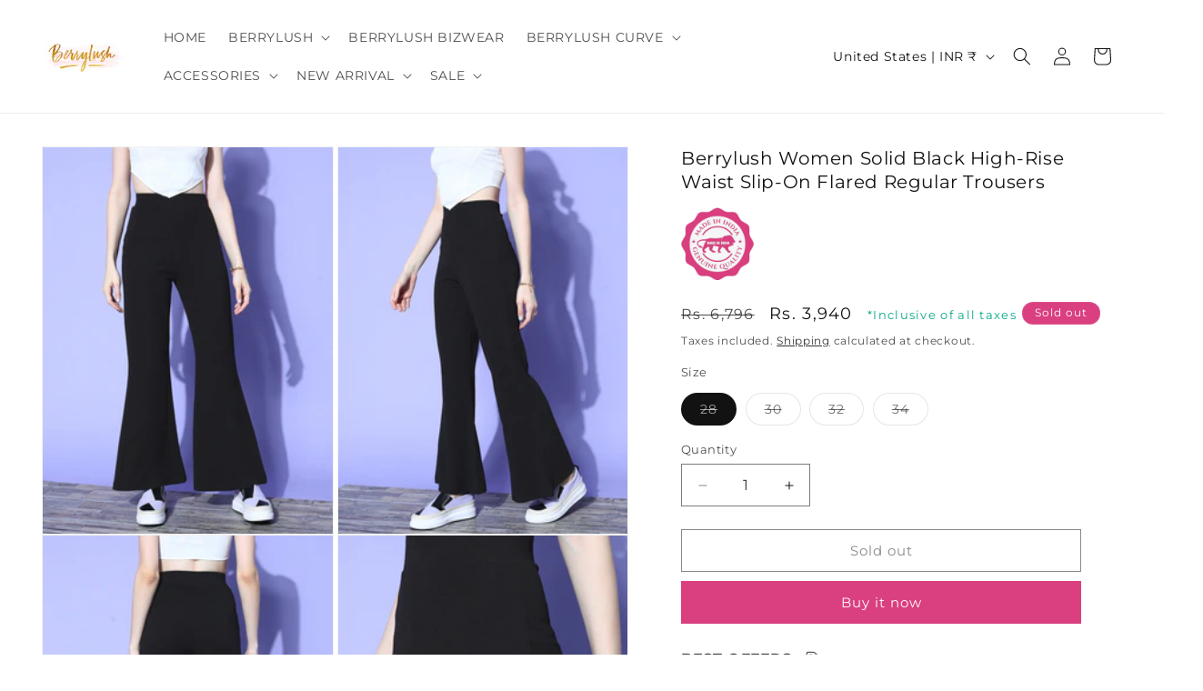

--- FILE ---
content_type: text/javascript
request_url: https://svc.nitrocommerce.ai/v1/services/shopify/xshopify.js?_t=56b8f2c8-0b67-4ba7-a6dd-0190bc6ed7c5&shop=berrylush.myshopify.com
body_size: 119
content:
 (function(n,i,t,r,o) { var a,m;n['NitroObject']=o;n[o]=n[o]||function(){(n[o].q=n[o].q||[]).push(arguments)},n[o].l=1*new Date();n[o].h=r;a=i.createElement(t),a.setAttribute('data-cfasync', 'false'),m=i.getElementsByTagName(t)[0];a.id='ntro-scrpt';a.async=1;a.src=r;m.parentNode.insertBefore(a,m)})(window,document,'script', 'https://x.nitrocommerce.ai/nitro.js?_=504b1a8776673ab81bc37eedb267077127cb54ce','nitro');nitro('configure', '56b8f2c8-0b67-4ba7-a6dd-0190bc6ed7c5', 'shopify', 'https://t.makehook.ws');